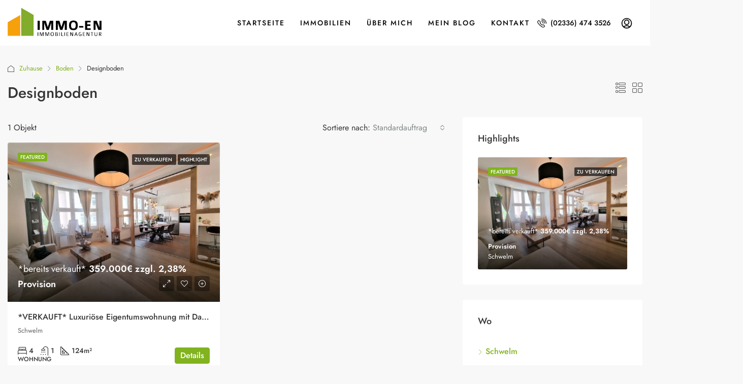

--- FILE ---
content_type: text/css
request_url: https://www.immo-en.de/wp-content/uploads/omgf/omgf-stylesheet-219/omgf-stylesheet-219.css?ver=1669440655
body_size: 407
content:
/**
 * Auto Generated by OMGF
 * @author: Daan van den Bergh
 * @url: https://daan.dev
 */

@font-face {
    font-family: 'Jost';
    font-style: italic;
    font-weight: 100;
    font-display: swap;
    src:     url('https://www.immo-en.de/wp-content/uploads/omgf/omgf-stylesheet-219/jost-italic-latin-ext.woff2') format('woff2');
    unicode-range: U+0100-024F, U+0259, U+1E00-1EFF, U+2020, U+20A0-20AB, U+20AD-20CF, U+2113, U+2C60-2C7F, U+A720-A7FF;
}
@font-face {
    font-family: 'Jost';
    font-style: italic;
    font-weight: 100;
    font-display: swap;
    src:     url('https://www.immo-en.de/wp-content/uploads/omgf/omgf-stylesheet-219/jost-italic-latin.woff2') format('woff2');
    unicode-range: U+0000-00FF, U+0131, U+0152-0153, U+02BB-02BC, U+02C6, U+02DA, U+02DC, U+2000-206F, U+2074, U+20AC, U+2122, U+2191, U+2193, U+2212, U+2215, U+FEFF, U+FFFD;
}
@font-face {
    font-family: 'Jost';
    font-style: italic;
    font-weight: 200;
    font-display: swap;
    src:     url('https://www.immo-en.de/wp-content/uploads/omgf/omgf-stylesheet-219/jost-italic-latin-ext.woff2') format('woff2');
    unicode-range: U+0100-024F, U+0259, U+1E00-1EFF, U+2020, U+20A0-20AB, U+20AD-20CF, U+2113, U+2C60-2C7F, U+A720-A7FF;
}
@font-face {
    font-family: 'Jost';
    font-style: italic;
    font-weight: 200;
    font-display: swap;
    src:     url('https://www.immo-en.de/wp-content/uploads/omgf/omgf-stylesheet-219/jost-italic-latin.woff2') format('woff2');
    unicode-range: U+0000-00FF, U+0131, U+0152-0153, U+02BB-02BC, U+02C6, U+02DA, U+02DC, U+2000-206F, U+2074, U+20AC, U+2122, U+2191, U+2193, U+2212, U+2215, U+FEFF, U+FFFD;
}
@font-face {
    font-family: 'Jost';
    font-style: italic;
    font-weight: 300;
    font-display: swap;
    src:     url('https://www.immo-en.de/wp-content/uploads/omgf/omgf-stylesheet-219/jost-italic-latin-ext.woff2') format('woff2');
    unicode-range: U+0100-024F, U+0259, U+1E00-1EFF, U+2020, U+20A0-20AB, U+20AD-20CF, U+2113, U+2C60-2C7F, U+A720-A7FF;
}
@font-face {
    font-family: 'Jost';
    font-style: italic;
    font-weight: 300;
    font-display: swap;
    src:     url('https://www.immo-en.de/wp-content/uploads/omgf/omgf-stylesheet-219/jost-italic-latin.woff2') format('woff2');
    unicode-range: U+0000-00FF, U+0131, U+0152-0153, U+02BB-02BC, U+02C6, U+02DA, U+02DC, U+2000-206F, U+2074, U+20AC, U+2122, U+2191, U+2193, U+2212, U+2215, U+FEFF, U+FFFD;
}
@font-face {
    font-family: 'Jost';
    font-style: italic;
    font-weight: 400;
    font-display: swap;
    src:     url('https://www.immo-en.de/wp-content/uploads/omgf/omgf-stylesheet-219/jost-italic-latin-ext.woff2') format('woff2');
    unicode-range: U+0100-024F, U+0259, U+1E00-1EFF, U+2020, U+20A0-20AB, U+20AD-20CF, U+2113, U+2C60-2C7F, U+A720-A7FF;
}
@font-face {
    font-family: 'Jost';
    font-style: italic;
    font-weight: 400;
    font-display: swap;
    src:     url('https://www.immo-en.de/wp-content/uploads/omgf/omgf-stylesheet-219/jost-italic-latin.woff2') format('woff2');
    unicode-range: U+0000-00FF, U+0131, U+0152-0153, U+02BB-02BC, U+02C6, U+02DA, U+02DC, U+2000-206F, U+2074, U+20AC, U+2122, U+2191, U+2193, U+2212, U+2215, U+FEFF, U+FFFD;
}
@font-face {
    font-family: 'Jost';
    font-style: italic;
    font-weight: 500;
    font-display: swap;
    src:     url('https://www.immo-en.de/wp-content/uploads/omgf/omgf-stylesheet-219/jost-italic-latin-ext.woff2') format('woff2');
    unicode-range: U+0100-024F, U+0259, U+1E00-1EFF, U+2020, U+20A0-20AB, U+20AD-20CF, U+2113, U+2C60-2C7F, U+A720-A7FF;
}
@font-face {
    font-family: 'Jost';
    font-style: italic;
    font-weight: 500;
    font-display: swap;
    src:     url('https://www.immo-en.de/wp-content/uploads/omgf/omgf-stylesheet-219/jost-italic-latin.woff2') format('woff2');
    unicode-range: U+0000-00FF, U+0131, U+0152-0153, U+02BB-02BC, U+02C6, U+02DA, U+02DC, U+2000-206F, U+2074, U+20AC, U+2122, U+2191, U+2193, U+2212, U+2215, U+FEFF, U+FFFD;
}
@font-face {
    font-family: 'Jost';
    font-style: italic;
    font-weight: 600;
    font-display: swap;
    src:     url('https://www.immo-en.de/wp-content/uploads/omgf/omgf-stylesheet-219/jost-italic-latin-ext.woff2') format('woff2');
    unicode-range: U+0100-024F, U+0259, U+1E00-1EFF, U+2020, U+20A0-20AB, U+20AD-20CF, U+2113, U+2C60-2C7F, U+A720-A7FF;
}
@font-face {
    font-family: 'Jost';
    font-style: italic;
    font-weight: 600;
    font-display: swap;
    src:     url('https://www.immo-en.de/wp-content/uploads/omgf/omgf-stylesheet-219/jost-italic-latin.woff2') format('woff2');
    unicode-range: U+0000-00FF, U+0131, U+0152-0153, U+02BB-02BC, U+02C6, U+02DA, U+02DC, U+2000-206F, U+2074, U+20AC, U+2122, U+2191, U+2193, U+2212, U+2215, U+FEFF, U+FFFD;
}
@font-face {
    font-family: 'Jost';
    font-style: italic;
    font-weight: 700;
    font-display: swap;
    src:     url('https://www.immo-en.de/wp-content/uploads/omgf/omgf-stylesheet-219/jost-italic-latin-ext.woff2') format('woff2');
    unicode-range: U+0100-024F, U+0259, U+1E00-1EFF, U+2020, U+20A0-20AB, U+20AD-20CF, U+2113, U+2C60-2C7F, U+A720-A7FF;
}
@font-face {
    font-family: 'Jost';
    font-style: italic;
    font-weight: 700;
    font-display: swap;
    src:     url('https://www.immo-en.de/wp-content/uploads/omgf/omgf-stylesheet-219/jost-italic-latin.woff2') format('woff2');
    unicode-range: U+0000-00FF, U+0131, U+0152-0153, U+02BB-02BC, U+02C6, U+02DA, U+02DC, U+2000-206F, U+2074, U+20AC, U+2122, U+2191, U+2193, U+2212, U+2215, U+FEFF, U+FFFD;
}
@font-face {
    font-family: 'Jost';
    font-style: italic;
    font-weight: 800;
    font-display: swap;
    src:     url('https://www.immo-en.de/wp-content/uploads/omgf/omgf-stylesheet-219/jost-italic-latin-ext.woff2') format('woff2');
    unicode-range: U+0100-024F, U+0259, U+1E00-1EFF, U+2020, U+20A0-20AB, U+20AD-20CF, U+2113, U+2C60-2C7F, U+A720-A7FF;
}
@font-face {
    font-family: 'Jost';
    font-style: italic;
    font-weight: 800;
    font-display: swap;
    src:     url('https://www.immo-en.de/wp-content/uploads/omgf/omgf-stylesheet-219/jost-italic-latin.woff2') format('woff2');
    unicode-range: U+0000-00FF, U+0131, U+0152-0153, U+02BB-02BC, U+02C6, U+02DA, U+02DC, U+2000-206F, U+2074, U+20AC, U+2122, U+2191, U+2193, U+2212, U+2215, U+FEFF, U+FFFD;
}
@font-face {
    font-family: 'Jost';
    font-style: italic;
    font-weight: 900;
    font-display: swap;
    src:     url('https://www.immo-en.de/wp-content/uploads/omgf/omgf-stylesheet-219/jost-italic-latin-ext.woff2') format('woff2');
    unicode-range: U+0100-024F, U+0259, U+1E00-1EFF, U+2020, U+20A0-20AB, U+20AD-20CF, U+2113, U+2C60-2C7F, U+A720-A7FF;
}
@font-face {
    font-family: 'Jost';
    font-style: italic;
    font-weight: 900;
    font-display: swap;
    src:     url('https://www.immo-en.de/wp-content/uploads/omgf/omgf-stylesheet-219/jost-italic-latin.woff2') format('woff2');
    unicode-range: U+0000-00FF, U+0131, U+0152-0153, U+02BB-02BC, U+02C6, U+02DA, U+02DC, U+2000-206F, U+2074, U+20AC, U+2122, U+2191, U+2193, U+2212, U+2215, U+FEFF, U+FFFD;
}
@font-face {
    font-family: 'Jost';
    font-style: normal;
    font-weight: 100;
    font-display: swap;
    src:     url('https://www.immo-en.de/wp-content/uploads/omgf/omgf-stylesheet-219/jost-normal-latin-ext.woff2') format('woff2');
    unicode-range: U+0100-024F, U+0259, U+1E00-1EFF, U+2020, U+20A0-20AB, U+20AD-20CF, U+2113, U+2C60-2C7F, U+A720-A7FF;
}
@font-face {
    font-family: 'Jost';
    font-style: normal;
    font-weight: 100;
    font-display: swap;
    src:     url('https://www.immo-en.de/wp-content/uploads/omgf/omgf-stylesheet-219/jost-normal-latin.woff2') format('woff2');
    unicode-range: U+0000-00FF, U+0131, U+0152-0153, U+02BB-02BC, U+02C6, U+02DA, U+02DC, U+2000-206F, U+2074, U+20AC, U+2122, U+2191, U+2193, U+2212, U+2215, U+FEFF, U+FFFD;
}
@font-face {
    font-family: 'Jost';
    font-style: normal;
    font-weight: 200;
    font-display: swap;
    src:     url('https://www.immo-en.de/wp-content/uploads/omgf/omgf-stylesheet-219/jost-normal-latin-ext.woff2') format('woff2');
    unicode-range: U+0100-024F, U+0259, U+1E00-1EFF, U+2020, U+20A0-20AB, U+20AD-20CF, U+2113, U+2C60-2C7F, U+A720-A7FF;
}
@font-face {
    font-family: 'Jost';
    font-style: normal;
    font-weight: 200;
    font-display: swap;
    src:     url('https://www.immo-en.de/wp-content/uploads/omgf/omgf-stylesheet-219/jost-normal-latin.woff2') format('woff2');
    unicode-range: U+0000-00FF, U+0131, U+0152-0153, U+02BB-02BC, U+02C6, U+02DA, U+02DC, U+2000-206F, U+2074, U+20AC, U+2122, U+2191, U+2193, U+2212, U+2215, U+FEFF, U+FFFD;
}
@font-face {
    font-family: 'Jost';
    font-style: normal;
    font-weight: 300;
    font-display: swap;
    src:     url('https://www.immo-en.de/wp-content/uploads/omgf/omgf-stylesheet-219/jost-normal-latin-ext.woff2') format('woff2');
    unicode-range: U+0100-024F, U+0259, U+1E00-1EFF, U+2020, U+20A0-20AB, U+20AD-20CF, U+2113, U+2C60-2C7F, U+A720-A7FF;
}
@font-face {
    font-family: 'Jost';
    font-style: normal;
    font-weight: 300;
    font-display: swap;
    src:     url('https://www.immo-en.de/wp-content/uploads/omgf/omgf-stylesheet-219/jost-normal-latin.woff2') format('woff2');
    unicode-range: U+0000-00FF, U+0131, U+0152-0153, U+02BB-02BC, U+02C6, U+02DA, U+02DC, U+2000-206F, U+2074, U+20AC, U+2122, U+2191, U+2193, U+2212, U+2215, U+FEFF, U+FFFD;
}
@font-face {
    font-family: 'Jost';
    font-style: normal;
    font-weight: 400;
    font-display: swap;
    src:     url('https://www.immo-en.de/wp-content/uploads/omgf/omgf-stylesheet-219/jost-normal-latin-ext.woff2') format('woff2');
    unicode-range: U+0100-024F, U+0259, U+1E00-1EFF, U+2020, U+20A0-20AB, U+20AD-20CF, U+2113, U+2C60-2C7F, U+A720-A7FF;
}
@font-face {
    font-family: 'Jost';
    font-style: normal;
    font-weight: 400;
    font-display: swap;
    src:     url('https://www.immo-en.de/wp-content/uploads/omgf/omgf-stylesheet-219/jost-normal-latin.woff2') format('woff2');
    unicode-range: U+0000-00FF, U+0131, U+0152-0153, U+02BB-02BC, U+02C6, U+02DA, U+02DC, U+2000-206F, U+2074, U+20AC, U+2122, U+2191, U+2193, U+2212, U+2215, U+FEFF, U+FFFD;
}
@font-face {
    font-family: 'Jost';
    font-style: normal;
    font-weight: 500;
    font-display: swap;
    src:     url('https://www.immo-en.de/wp-content/uploads/omgf/omgf-stylesheet-219/jost-normal-latin-ext.woff2') format('woff2');
    unicode-range: U+0100-024F, U+0259, U+1E00-1EFF, U+2020, U+20A0-20AB, U+20AD-20CF, U+2113, U+2C60-2C7F, U+A720-A7FF;
}
@font-face {
    font-family: 'Jost';
    font-style: normal;
    font-weight: 500;
    font-display: swap;
    src:     url('https://www.immo-en.de/wp-content/uploads/omgf/omgf-stylesheet-219/jost-normal-latin.woff2') format('woff2');
    unicode-range: U+0000-00FF, U+0131, U+0152-0153, U+02BB-02BC, U+02C6, U+02DA, U+02DC, U+2000-206F, U+2074, U+20AC, U+2122, U+2191, U+2193, U+2212, U+2215, U+FEFF, U+FFFD;
}
@font-face {
    font-family: 'Jost';
    font-style: normal;
    font-weight: 600;
    font-display: swap;
    src:     url('https://www.immo-en.de/wp-content/uploads/omgf/omgf-stylesheet-219/jost-normal-latin-ext.woff2') format('woff2');
    unicode-range: U+0100-024F, U+0259, U+1E00-1EFF, U+2020, U+20A0-20AB, U+20AD-20CF, U+2113, U+2C60-2C7F, U+A720-A7FF;
}
@font-face {
    font-family: 'Jost';
    font-style: normal;
    font-weight: 600;
    font-display: swap;
    src:     url('https://www.immo-en.de/wp-content/uploads/omgf/omgf-stylesheet-219/jost-normal-latin.woff2') format('woff2');
    unicode-range: U+0000-00FF, U+0131, U+0152-0153, U+02BB-02BC, U+02C6, U+02DA, U+02DC, U+2000-206F, U+2074, U+20AC, U+2122, U+2191, U+2193, U+2212, U+2215, U+FEFF, U+FFFD;
}
@font-face {
    font-family: 'Jost';
    font-style: normal;
    font-weight: 700;
    font-display: swap;
    src:     url('https://www.immo-en.de/wp-content/uploads/omgf/omgf-stylesheet-219/jost-normal-latin-ext.woff2') format('woff2');
    unicode-range: U+0100-024F, U+0259, U+1E00-1EFF, U+2020, U+20A0-20AB, U+20AD-20CF, U+2113, U+2C60-2C7F, U+A720-A7FF;
}
@font-face {
    font-family: 'Jost';
    font-style: normal;
    font-weight: 700;
    font-display: swap;
    src:     url('https://www.immo-en.de/wp-content/uploads/omgf/omgf-stylesheet-219/jost-normal-latin.woff2') format('woff2');
    unicode-range: U+0000-00FF, U+0131, U+0152-0153, U+02BB-02BC, U+02C6, U+02DA, U+02DC, U+2000-206F, U+2074, U+20AC, U+2122, U+2191, U+2193, U+2212, U+2215, U+FEFF, U+FFFD;
}
@font-face {
    font-family: 'Jost';
    font-style: normal;
    font-weight: 800;
    font-display: swap;
    src:     url('https://www.immo-en.de/wp-content/uploads/omgf/omgf-stylesheet-219/jost-normal-latin-ext.woff2') format('woff2');
    unicode-range: U+0100-024F, U+0259, U+1E00-1EFF, U+2020, U+20A0-20AB, U+20AD-20CF, U+2113, U+2C60-2C7F, U+A720-A7FF;
}
@font-face {
    font-family: 'Jost';
    font-style: normal;
    font-weight: 800;
    font-display: swap;
    src:     url('https://www.immo-en.de/wp-content/uploads/omgf/omgf-stylesheet-219/jost-normal-latin.woff2') format('woff2');
    unicode-range: U+0000-00FF, U+0131, U+0152-0153, U+02BB-02BC, U+02C6, U+02DA, U+02DC, U+2000-206F, U+2074, U+20AC, U+2122, U+2191, U+2193, U+2212, U+2215, U+FEFF, U+FFFD;
}
@font-face {
    font-family: 'Jost';
    font-style: normal;
    font-weight: 900;
    font-display: swap;
    src:     url('https://www.immo-en.de/wp-content/uploads/omgf/omgf-stylesheet-219/jost-normal-latin-ext.woff2') format('woff2');
    unicode-range: U+0100-024F, U+0259, U+1E00-1EFF, U+2020, U+20A0-20AB, U+20AD-20CF, U+2113, U+2C60-2C7F, U+A720-A7FF;
}
@font-face {
    font-family: 'Jost';
    font-style: normal;
    font-weight: 900;
    font-display: swap;
    src:     url('https://www.immo-en.de/wp-content/uploads/omgf/omgf-stylesheet-219/jost-normal-latin.woff2') format('woff2');
    unicode-range: U+0000-00FF, U+0131, U+0152-0153, U+02BB-02BC, U+02C6, U+02DA, U+02DC, U+2000-206F, U+2074, U+20AC, U+2122, U+2191, U+2193, U+2212, U+2215, U+FEFF, U+FFFD;
}
@font-face {
    font-family: 'Roboto';
    font-style: normal;
    font-weight: 300;
    font-display: swap;
    src:     url('https://www.immo-en.de/wp-content/uploads/omgf/omgf-stylesheet-219/roboto-normal-latin-ext-300.woff2') format('woff2');
    unicode-range: U+0100-024F, U+0259, U+1E00-1EFF, U+2020, U+20A0-20AB, U+20AD-20CF, U+2113, U+2C60-2C7F, U+A720-A7FF;
}
@font-face {
    font-family: 'Roboto';
    font-style: normal;
    font-weight: 300;
    font-display: swap;
    src:     url('https://www.immo-en.de/wp-content/uploads/omgf/omgf-stylesheet-219/roboto-normal-latin-300.woff2') format('woff2');
    unicode-range: U+0000-00FF, U+0131, U+0152-0153, U+02BB-02BC, U+02C6, U+02DA, U+02DC, U+2000-206F, U+2074, U+20AC, U+2122, U+2191, U+2193, U+2212, U+2215, U+FEFF, U+FFFD;
}
